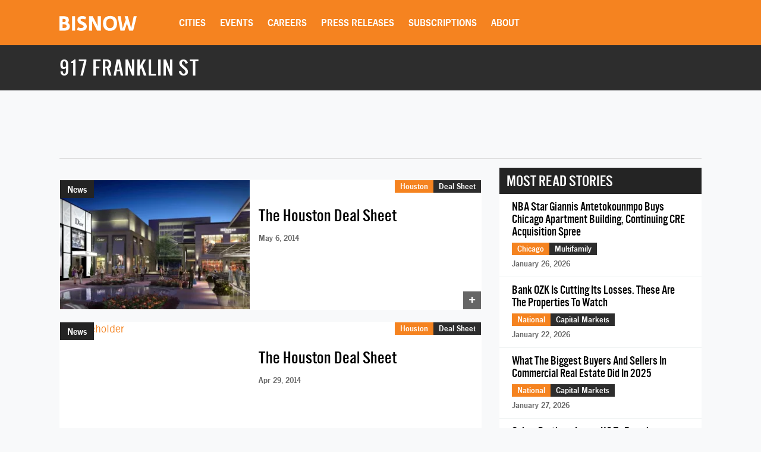

--- FILE ---
content_type: text/html; charset=utf-8
request_url: https://www.google.com/recaptcha/api2/aframe
body_size: 267
content:
<!DOCTYPE HTML><html><head><meta http-equiv="content-type" content="text/html; charset=UTF-8"></head><body><script nonce="o0qQpKTaZ2nNwKw5S_23TQ">/** Anti-fraud and anti-abuse applications only. See google.com/recaptcha */ try{var clients={'sodar':'https://pagead2.googlesyndication.com/pagead/sodar?'};window.addEventListener("message",function(a){try{if(a.source===window.parent){var b=JSON.parse(a.data);var c=clients[b['id']];if(c){var d=document.createElement('img');d.src=c+b['params']+'&rc='+(localStorage.getItem("rc::a")?sessionStorage.getItem("rc::b"):"");window.document.body.appendChild(d);sessionStorage.setItem("rc::e",parseInt(sessionStorage.getItem("rc::e")||0)+1);localStorage.setItem("rc::h",'1769689366824');}}}catch(b){}});window.parent.postMessage("_grecaptcha_ready", "*");}catch(b){}</script></body></html>